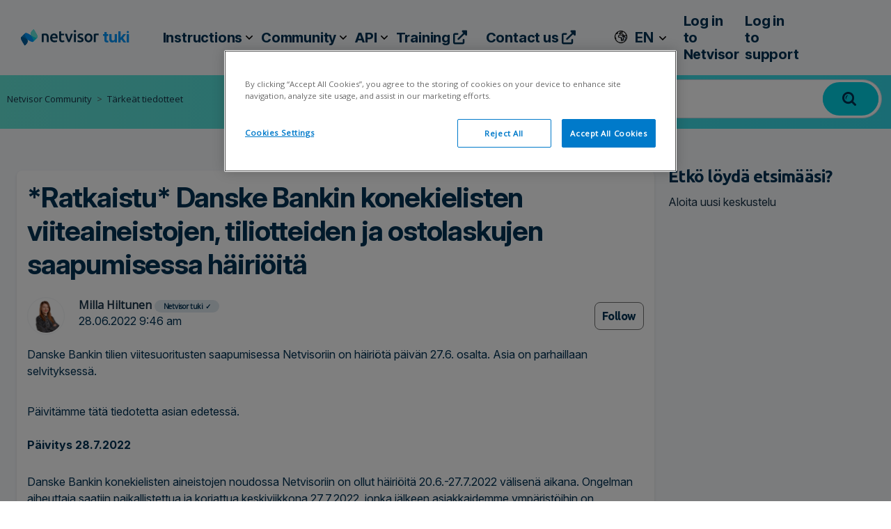

--- FILE ---
content_type: text/html; charset=utf-8
request_url: https://support.netvisor.fi/en/support/discussions/topics/77000284123?sort=recency
body_size: 22439
content:
<!DOCTYPE html>
       
        <!--[if lt IE 7]><html class="no-js ie6 dew-dsm-theme " lang="en" dir="ltr" data-date-format="non_us"><![endif]-->       
        <!--[if IE 7]><html class="no-js ie7 dew-dsm-theme " lang="en" dir="ltr" data-date-format="non_us"><![endif]-->       
        <!--[if IE 8]><html class="no-js ie8 dew-dsm-theme " lang="en" dir="ltr" data-date-format="non_us"><![endif]-->       
        <!--[if IE 9]><html class="no-js ie9 dew-dsm-theme " lang="en" dir="ltr" data-date-format="non_us"><![endif]-->       
        <!--[if IE 10]><html class="no-js ie10 dew-dsm-theme " lang="en" dir="ltr" data-date-format="non_us"><![endif]-->       
        <!--[if (gt IE 10)|!(IE)]><!--><html class="no-js  dew-dsm-theme " lang="en" dir="ltr" data-date-format="non_us"><!--<![endif]-->
	<head>
		
		<!-- Title for the page -->
<title> *Ratkaistu* Danske Bankin konekielisten viiteaineistojen, tiliotteiden ja ostolaskujen saapumisessa häiriöitä  : Netvisor </title>

<!-- Meta information -->

      <meta charset="utf-8" />
      <meta http-equiv="X-UA-Compatible" content="IE=edge,chrome=1" />
      <meta name="description" content= " Danske Bankin tilien viitesuoritusten saapumisessa Netvisoriin on häiriötä päivän 27.6. osalta. Asia on parhaillaan selvityksessä.      Päivitämme tätä tiedotetta asian edetessä.  Päivitys 28.7.2022   Danske Bankin konekielisten aineistojen noudossa Netvisoriin on ollut häiriöitä 20.6.-27.7.2022 välisenä aikana. Ongelman aiheuttaja saatiin paikallistettua ja korjattua keskiviikkona 27.7.2022, jonka jälkeen asiakkaidemme ympäristöihin on takautuvasti noudettu puuttuneita aineistoja. Ongelman aiheuttaja oli konfiguraatiovirhe aineistojen noudossa. Kaikki puuttuneet aineistot pitäisi olla nyt saapuneet asiakkaidemme ympäristöihin, mutta mikäli huomaatte vielä jotain puuttuvia aineistoja, olkaa yhteydessä asiakaspalveluumme.    ----------    Päivitys 27.7.2022    Dansken aineistojen noutoon liittyvien ongelmien aiheuttaja on löytynyt ja ongelmaa korjataan parhaillaan. Ongelman syynä oli konfiguraatiovirhe aineistojen noudossa.   ----------     Päivitys 22.7.2022     Tekninen selvitys edistyy Dansken kanssa, mutta valitettavasti ratkaisua ei vielä ole löytynyt. Pahoittelemme tilanteesta aiheutuvaa haittaa.     ----------     Päivitys 15.7.2022     Ongelmat Dansken viiteaineistojen, tiliotteiden ja ostolaskujen saapumiessa harmillisesti edelleen jatkuvat. Olemme selvittäneet asiaa yhdessä Danske Bankin kanssa ja selvitystyö jatkuu.   Pahoittelemme tilanteesta aiheutuvaa haittaa. Suosittelemme käyttämään Maventaa verkkolaskujen vastaanottoon.     ----------     Päivitys 11.7.2022     Ongelma valitettavasti jatkuu. Olemme noutaneet massana tiliotteita sekä viiteaineistoja. Valitettavasti ongelma koskee myös osittain ostolaskuja, jotka ovat saapuneet Danske Bankin verkkolaskuosoitteeseen ja on mahdollista, että joitakin ostolaskuja on jäänyt saapumatta Netvisoriin. Asia on edelleen selvityksessä. Yleisesti suosittelemme käyttämään Maventaa verkkolaskujen vastaanottoon.     ----------     Päivitys 5.7.2022     Osalla asiakkaista ilmenee edelleen ongelmaa viiteaineistojen sekä tiliotteiden noudossa. Tukemme toimesta on tehty viiteaineistojen nouto manuaalisesti ajalta 1.-4.7. sekä tiliotteiden osalta ajalta 30.6.-4.7. Ongelma on yhä selvityksessä ja teemme parhaamme asian ratkaisemiseksi.     ----------      Päivitys 4.7.2022     Osalla asiakkaista on ilmennyt edelleen ongelmaa viiteaineistojen noudossa. Ongelma on yhä selvityksessä ja teemme parhaamme asian ratkaisemiseksi.   Tukemme toimesta on tehty viiteaineistojen manuaalisia noutoja 29.-30.6.2022 päivien osalta.   Päivitämme tiedotetta asian edetessä.     ----------     Päivitys 29.6.2022     Ongelma viiteaineistojen noudossa on edelleen joidenkin asiakkaiden kohdalla ongelmaa ja ongelma on yhä selvityksessä. Päivitämme tiedotetta asian edetessä.       " />
      <meta name="author" content= "" />
       <meta property="og:title" content="*Ratkaistu* Danske Bankin konekielisten viiteaineistojen, tiliotteiden ja ostolaskujen saapumisessa häiriöitä " />  <meta property="og:url" content="https://support.netvisor.fi/en/support/discussions/topics/77000284123" />  <meta property="og:image" content="https://s3.eu-central-1.amazonaws.com/euc-cdn.freshdesk.com/data/helpdesk/attachments/production/77022632351/logo/XrBDpgKjrw2OSdXaSureGx8zMxfTucIt7w.png?X-Amz-Algorithm=AWS4-HMAC-SHA256&amp;amp;X-Amz-Credential=AKIAS6FNSMY2XLZULJPI%2F20260113%2Feu-central-1%2Fs3%2Faws4_request&amp;amp;X-Amz-Date=20260113T055230Z&amp;amp;X-Amz-Expires=604800&amp;amp;X-Amz-SignedHeaders=host&amp;amp;X-Amz-Signature=04aa72f6f8af6a809a4708d9646bc30e170b0cd5acd0f90360e7b636b9dff94a" />  <meta property="og:site_name" content="Netvisor" />  <meta property="og:type" content="article" />  <meta name="twitter:title" content="*Ratkaistu* Danske Bankin konekielisten viiteaineistojen, tiliotteiden ja ostolaskujen saapumisessa häiriöitä " />  <meta name="twitter:url" content="https://support.netvisor.fi/en/support/discussions/topics/77000284123" />  <meta name="twitter:image" content="https://s3.eu-central-1.amazonaws.com/euc-cdn.freshdesk.com/data/helpdesk/attachments/production/77022632351/logo/XrBDpgKjrw2OSdXaSureGx8zMxfTucIt7w.png?X-Amz-Algorithm=AWS4-HMAC-SHA256&amp;amp;X-Amz-Credential=AKIAS6FNSMY2XLZULJPI%2F20260113%2Feu-central-1%2Fs3%2Faws4_request&amp;amp;X-Amz-Date=20260113T055230Z&amp;amp;X-Amz-Expires=604800&amp;amp;X-Amz-SignedHeaders=host&amp;amp;X-Amz-Signature=04aa72f6f8af6a809a4708d9646bc30e170b0cd5acd0f90360e7b636b9dff94a" />  <meta name="twitter:card" content="summary" />  <link rel="canonical" href="https://support.netvisor.fi/en/support/discussions/topics/77000284123" /> 

<!-- Responsive setting -->
<link rel="apple-touch-icon" href="https://s3.eu-central-1.amazonaws.com/euc-cdn.freshdesk.com/data/helpdesk/attachments/production/77206551452/fav_icon/YwasPxOpNbVSLk7zeD183HP1tPfAJfpsXA.png" />
        <link rel="apple-touch-icon" sizes="72x72" href="https://s3.eu-central-1.amazonaws.com/euc-cdn.freshdesk.com/data/helpdesk/attachments/production/77206551452/fav_icon/YwasPxOpNbVSLk7zeD183HP1tPfAJfpsXA.png" />
        <link rel="apple-touch-icon" sizes="114x114" href="https://s3.eu-central-1.amazonaws.com/euc-cdn.freshdesk.com/data/helpdesk/attachments/production/77206551452/fav_icon/YwasPxOpNbVSLk7zeD183HP1tPfAJfpsXA.png" />
        <link rel="apple-touch-icon" sizes="144x144" href="https://s3.eu-central-1.amazonaws.com/euc-cdn.freshdesk.com/data/helpdesk/attachments/production/77206551452/fav_icon/YwasPxOpNbVSLk7zeD183HP1tPfAJfpsXA.png" />
        <meta name="viewport" content="width=device-width, initial-scale=1.0, maximum-scale=5.0, user-scalable=yes" /> 



<!-- Theme stylesheet -->
<link href="https://stackpath.bootstrapcdn.com/font-awesome/4.7.0/css/font-awesome.min.css" rel="stylesheet" crossorigin="anonymous">
<link rel="stylesheet" href="https://fonts.googleapis.com/css?family=Ubuntu:ital,wght@0,300;0,400;0,500;0,700;1,300;1,400;1,500;1,700&display=swap">


<link rel="stylesheet" href="https://stackpath.bootstrapcdn.com/bootstrap/4.4.1/css/bootstrap.min.css" crossorigin="anonymous">
<link rel="stylesheet" href="https://cdnjs.cloudflare.com/ajax/libs/font-awesome/6.0.0-beta3/css/all.min.css">
<link href="https://fonts.googleapis.com/css?family=Open+Sans&display=swap" rel="stylesheet">

<link rel="preconnect" href="https://fonts.googleapis.com">
<link rel="preconnect" href="https://fonts.gstatic.com" crossorigin>
<link href="https://fonts.googleapis.com/css2?family=Inter:ital,opsz,wght@0,14..32,100..900;1,14..32,100..900&display=swap" rel="stylesheet">

<link rel="preconnect" href="https://fonts.googleapis.com">
<link rel="preconnect" href="https://fonts.gstatic.com" crossorigin>
<link href="https://fonts.googleapis.com/css2?family=Inter+Tight:ital,wght@0,100..900;1,100..900&family=Inter:ital,opsz,wght@0,14..32,100..900;1,14..32,100..900&display=swap" rel="stylesheet">

<link rel="stylesheet" href="https://cdnjs.cloudflare.com/ajax/libs/font-awesome/4.7.0/css/font-awesome.min.css">
<!-- Google Tag Manager -->
<script>(function(w,d,s,l,i){w[l]=w[l]||[];w[l].push({'gtm.start':
new Date().getTime(),event:'gtm.js'});var f=d.getElementsByTagName(s)[0],
j=d.createElement(s),dl=l!='dataLayer'?'&l='+l:'';j.async=true;j.src=
'https://www.googletagmanager.com/gtm.js?id='+i+dl;f.parentNode.insertBefore(j,f);
})(window,document,'script','dataLayer','GTM-54SV4DM');</script>
<!-- End Google Tag Manager -->

		
		<!-- Adding meta tag for CSRF token -->
		<meta name="csrf-param" content="authenticity_token" />
<meta name="csrf-token" content="XSNwiOBgmk3D7rBRA29XPKeoZwHld9AZxD0boOis6VcrEnncNWA/IX/D7QI7pL2rWIPKuvd4FdtlrWDcgizx7g==" />
		<!-- End meta tag for CSRF token -->
		
		<!-- Fav icon for portal -->
		<link rel='shortcut icon' href='https://s3.eu-central-1.amazonaws.com/euc-cdn.freshdesk.com/data/helpdesk/attachments/production/77206551452/fav_icon/YwasPxOpNbVSLk7zeD183HP1tPfAJfpsXA.png' />

		<!-- Base stylesheet -->
 
		<link rel="stylesheet" media="print" href="https://euc-assets5.freshdesk.com/assets/cdn/portal_print-6e04b27f27ab27faab81f917d275d593fa892ce13150854024baaf983b3f4326.css" />
	  		<link rel="stylesheet" media="screen" href="https://euc-assets3.freshdesk.com/assets/cdn/falcon_portal_utils-a58414d6bc8bc6ca4d78f5b3f76522e4970de435e68a5a2fedcda0db58f21600.css" />	

		
		<!-- Theme stylesheet -->

		<link href="/support/theme.css?v=3&amp;d=1767094258" media="screen" rel="stylesheet" type="text/css">

		<!-- Google font url if present -->
		<link href='https://fonts.googleapis.com/css?family=Source+Sans+Pro:regular,italic,600,700,700italic|Poppins:regular,600,700' rel='stylesheet' type='text/css' nonce='oyU7/Jlq1T98FTD0s3sScA=='>

		<!-- Including default portal based script framework at the top -->
		<script src="https://euc-assets9.freshdesk.com/assets/cdn/portal_head_v2-d07ff5985065d4b2f2826fdbbaef7df41eb75e17b915635bf0413a6bc12fd7b7.js"></script>
		<!-- Including syntexhighlighter for portal -->
		<script src="https://euc-assets5.freshdesk.com/assets/cdn/prism-841b9ba9ca7f9e1bc3cdfdd4583524f65913717a3ab77714a45dd2921531a402.js"></script>

		

		<!-- Access portal settings information via javascript -->
		 <script type="text/javascript">     var portal = {"language":"fi","name":"Netvisor","contact_info":"","current_page_name":"topic_view","current_tab":"forums","vault_service":{"url":"https://vault-service-eu.freshworks.com/data","max_try":2,"product_name":"fd"},"current_account_id":1391537,"preferences":{"bg_color":"#f3f5f7","header_color":"#ffffff","help_center_color":"#f3f5f7","footer_color":"#183247","tab_color":"#ffffff","tab_hover_color":"#02b875","btn_background":"#f3f5f7","btn_primary_background":"#02b875","base_font":"Source Sans Pro","text_color":"#183247","headings_font":"Poppins","headings_color":"#183247","link_color":"#183247","link_color_hover":"#2753d7","input_focus_ring_color":"#02b875","non_responsive":"false"},"image_placeholders":{"spacer":"https://euc-assets8.freshdesk.com/assets/misc/spacer.gif","profile_thumb":"https://euc-assets3.freshdesk.com/assets/misc/profile_blank_thumb-4a7b26415585aebbd79863bd5497100b1ea52bab8df8db7a1aecae4da879fd96.jpg","profile_medium":"https://euc-assets6.freshdesk.com/assets/misc/profile_blank_medium-1dfbfbae68bb67de0258044a99f62e94144f1cc34efeea73e3fb85fe51bc1a2c.jpg"},"falcon_portal_theme":true};     var attachment_size = 20;     var blocked_extensions = "";     var allowed_extensions = "";     var store = { 
        ticket: {},
        portalLaunchParty: {} };    store.portalLaunchParty.ticketFragmentsEnabled = false;    store.pod = "eu-central-1";    store.region = "EU"; </script> 


			
	</head>
	<body>
            	
		
		
		<script>
  //hide a drop down value from customer portal language - Netvisor portal hides Dutch, Norwegian, Swedish
  jQuery(document).ready(function(){
  	jQuery('.language-options a[href*="/nl/support/"], .language-options a[href*="/nb-NO/support/"]').hide();
  });  
</script>


    <link rel="stylesheet" href="https://cdnjs.cloudflare.com/ajax/libs/font-awesome/5.15.1/css/all.min.css"
        integrity="sha512-0L0YCcnJe4kP3p5C+u+Fd+zW9X3uKrsT/9y9vlPphX5J+MZRY3jH8ypZFOlbRU3pVcF1Kt25KxBe5Oza1NddZw=="
        crossorigin="anonymous">
    <link href="https://fonts.googleapis.com/css?family=Ubuntu" rel="stylesheet">

 <style>
  img.thumb {
            width: 25px;
            height: 25px;
        }
   

#profileLetter {
    display: inline-flex; 
    justify-content: center; 
    align-items: center;
    margin-right: 10px;
    background-color: #0095f8; 
    color: #FFFFFF;
    font: normal normal bold 20px/24px Inter Tight; 
    letter-spacing: -0.3px; 
    border-radius: 50%; 
    width: 40px;
    height: 40px; 
    opacity: 1; 
    margin-left: 10px;
}
   
.ml-3, .mx-3 {
    margin-left: 24px !important;
}   
   
.navbar-text {
    display: inline-block;
    padding-top: .5rem;
    padding-bottom: .5rem;
    margin-left: 20px;
}
   
nav .navbar-nav .nav-item {
    padding: 0 5.5px;
}

@media (max-width: 991.98px) {
    .custom-hide-mobile {
        display: none !important;
    }
}

@media (min-width: 992px) {
    .custom-hide-mobile {
        display: flex !important;
    }
}
   
.navbar {
    position: relative;
    display: -ms-flexbox;
    display: flex;
    -ms-flex-wrap: wrap;
    flex-wrap: wrap;
    -ms-flex-align: center;
    align-items: center;
    -ms-flex-pack: justify;
    justify-content: space-between;
    padding: 0px !important;
}
   
nav .navbar-text p {
    text-align: left;
    font: normal normal bold 20px/24px Inter Tight;
    letter-spacing: -0.2px;
    color: #003254;
    opacity: 1;
} 
   
p {
    margin: 0 0 0px;
}

   
/*.dropdown-toggle-profiili:after {
    content: "";
    background-image: url(https://cdn.jsdelivr.net/gh/Integrations-vsol/supportportal_icons/visma/images/down-arrows.svg);
    width: 15px;
    height: 15px;
    background-repeat: no-repeat;
    background-position: center;
    background-size: 10px;
    position: absolute;
    right: -19px;
    top: px;
    border: none;
}    */
   
   .tiedote{
  display: inline-block;
  height: 100%;
  text-align: center;
  width: 100%;
  background: #0095F8;
  color: #ffffff;
  margin: 0;
  padding: 0;
  vertical-align: middle;
  font-size: 0.8em;
  padding: 20px;
  text-align: center;
}

.tiedote a { 
  color: yellow; 
}

.tiedote a:hover {
  color: #222222;
}  
   
</style>

<!-- Ilmoituslaatikko -->
 

 <div class="container">
        <nav class="navbar navbar-expand-lg navbar-white bg-white">
            <a class="navbar-brand col-md-2 col-sm-12 m-0 d-sm-block" href="/en/support/home">
                <div class="d-flex flex-row align-items-center">
                    <img class="h-50"
                        src="https://cdn.jsdelivr.net/gh/Integrations-vsol/supportportal_icons/netvisor/netvisor_primary-logo.svg"
                        width="112" height="24" class="blue-text">
                    <span class="tukisivu-text"> tuki</span>
                </div>
            </a>
        
   
          <!-- MOBIILIVALIKKO ALKAA -->
              <div class="col-lg-10">
                 <button class="navbar-toggler" type="button" data-toggle="collapse" data-target="#navbarText" aria-controls="navbarText" aria-expanded="false" aria-label="Toggle navigation">
                    <span class="sr-only">Toggle navigation</span>
                    <span class="icon-bar"></span>
                    <span class="icon-bar"></span>
                    <span class="icon-bar"></span>
                </button>  
                
                

                 <div class="row mobilenav-row d-lg-none d-xl-none">
                  <div class="navbar-collapse col-sm-12" id="mobile-navbar-collapse"  style="display: none;">
                    <ul class="top-menu">
                      <li  class="menu-item"></li>
                       
                        <li class="menu-item">
                          <a class="community" rel="nofollow" href="https://support.netvisor.fi/en/support/home">
                           
                            Homepage
                          
                            </a>
                        </li>
                        <li class="menu-item">
                          <a class="community" rel="nofollow" href="https://support.netvisor.fi/en/support/discussions/">Community</a>
                        </li>
                        <li class="menu-item">
                          <a class="community" rel="nofollow" href="https://support.netvisor.fi/en/support/solutions/articles/77000466611">
                          
                            Instructions
                          
                           </a>
                        </li>
                      
                      <li class="menu-item">
                        <a class="community" rel="nofollow" href="https://netvisor.fi/yhteystiedot/" target="_blank">
                          
                            Contact us
                          
                        </a>
                      </li>
                    </ul>
                  </div>
                </div> 
                
                    <span class="navbar-text d-lg-none d-block navbar-text-sm">
                      <div class="dropdown language-selector translate-language" aria-haspopup="true">
                         <div class="banner-language-selector pull-right" data-tabs="tabs"
                data-toggle='tooltip' data-placement="bottom" title=""><ul class="language-options" role="tablist"><li class="dropdown"><h5 class="dropdown-toggle" data-toggle="dropdown"><span>EN</span><span class="caret"></span></h5><ul class="dropdown-menu " role="menu" aria-labelledby="dropdownMenu"><li><a class="" tabindex="-1" href="/fi/support/discussions/topics/77000284123?sort=recency">FI</a></li><li><a class="active" tabindex="-1" href="/en/support/discussions/topics/77000284123?sort=recency"><span class='icon-dd-tick-dark'></span>EN </a></li><li><a class="" tabindex="-1" href="/sv-SE/support/discussions/topics/77000284123?sort=recency">SE</a></li></ul></li></ul></div>
                     </div>
                <!--    <span class="separator"></span> -->
                      
                      
                      
                    
                    <a href="/en/support/login" class="d-flex">
                     <!--   <img src="https://cdn.jsdelivr.net/gh/Integrations-vsol/supportportal_icons/netvisor/sign-in-cloud.svg" /> -->
                        <p class="ml-2">Sign in</p>
                    </a>
                    
                </span> 
                
                
                 <!-- MOBIILIVALIKKO PÄÄTTYY -->
              
             
                <!-- PÄÄVALIKKO --> 
                <div class="collapse navbar-collapse " id="navbarText">
                    <ul class="navbar-nav mr-auto ml-0">
                         <li class="nav-item">
                            <div class="dropdown-container translate-language" aria-haspopup="true">
                                <button class="nav-link dropdown-button" id="community-dropdown-toggle">
                                  Instructions
                                       <span
                                        class="alasveto-valikko"></span></button>
                                <ul class="dropdown-list" id="community-dropdown-list">
                                    <li><a href="https://support.netvisor.fi/en/support/solutions/folders/77000310001">
                                      Instructions
                                      
                                      </a>
                                  </li>
                                  
                                    
                                    <li><a href="https://support.netvisor.fi/en/support/solutions/77000205335">
                                      Frequently asked
                                      
                                     </a>
                                    </li>
                                    
                                </ul>
                            </div>
                        </li>

                      
                        <li class="nav-item">
                            <div class="dropdown-container translate-language" aria-haspopup="true">
                                <button class="nav-link dropdown-button" id="community-dropdown-toggle">Community <span
                                        class="alasveto-valikko"></span></button>
                                <ul class="dropdown-list" id="community-dropdown-list">
                                  <li><a href="https://support.netvisor.fi/en/support/discussions/">
                                       Community
                                      
                                      </a>
                                    </li>
                                    <li><a href="https://support.netvisor.fi/en/support/discussions/forums/77000164745">
                                       Important announcements
                                      
                                      </a>
                                    </li>
                                    <li><a href="https://support.netvisor.fi/en/support/discussions/forums/77000039016">
                                      Product news
                                      
                                      </a>
                                    </li>
                                    <li><a href="https://support.netvisor.fi/en/support/discussions/forums/77000039018">
                                      Usage tips
                                      
                                      </a></li>
                                    <li><a href="https://support.netvisor.fi/en/support/discussions/forums/77000164743">
                                       Discussions
                                      
                                      </a></li>
                                   <!-- <li><a href="https://support.netvisor.fi/en/support/discussions/forums/77000164743">
                                       Changes in subcontractors
                                      
                                      </a></li>-->
                                </ul>
                            </div>
                        </li>
                      

                       <li class="nav-item">
                            <div class="dropdown-container translate-language" aria-haspopup="true">
                                <button class="nav-link dropdown-button" id="community-dropdown-toggle">API <span
                                        class="alasveto-valikko"></span></button>
                                <ul class="dropdown-list" id="community-dropdown-list">
                                    <li><a href="https://support.netvisor.fi/en/support/solutions/77000207141">
                                       Data import
                                      
                                      </a>
                                    </li>
                                    <li><a href="https://support.netvisor.fi/en/support/solutions/77000205228">
                                      Integrations
                                      </a>
                                    </li>
                                </ul>
                            </div>
                        </li>
                      
                        

                       <li class="nav-item">
                            <a class="nav-link"
                                href="https://netvisor.fi/koulutukset/?utm_source=support&utm_medium=click&utm_campaign=NV-koulutukset-support" target="_blank">
                                Training
                                <i class="fas fa-external-link-alt"></i></a>
                        </li>
                      
                      <li class="nav-item">
                            <a class="nav-link" href="https://netvisor.fi/yhteystiedot/" target="_blank">
                                Contact
                                us <i class="fas fa-external-link-alt"></i></a>
                        </li>
                       
                    </ul>
                  
                    <!-- Kielivalinta ja käyttäjän osio -->
                   <span class="navbar-text custom-hide-mobile login-text align-items-center">
                     <div class="dropdown language-selector translate-language" aria-haspopup="true">
                         <div class="banner-language-selector pull-right" data-tabs="tabs"
                data-toggle='tooltip' data-placement="bottom" title=""><ul class="language-options" role="tablist"><li class="dropdown"><h5 class="dropdown-toggle" data-toggle="dropdown"><span>EN</span><span class="caret"></span></h5><ul class="dropdown-menu " role="menu" aria-labelledby="dropdownMenu"><li><a class="" tabindex="-1" href="/fi/support/discussions/topics/77000284123?sort=recency">FI</a></li><li><a class="active" tabindex="-1" href="/en/support/discussions/topics/77000284123?sort=recency"><span class='icon-dd-tick-dark'></span>EN </a></li><li><a class="" tabindex="-1" href="/sv-SE/support/discussions/topics/77000284123?sort=recency">SE</a></li></ul></li></ul></div>
                     </div>
                     
                      <a href="https://login.netvisor.fi/fi" class="d-flex" target="_blank">
                    
                       <p class="ml-2">
                         Log in to Netvisor
                         
                       </p>
                     </a>  
                     
                     <a href="/en/support/login" class="d-flex">
                     <!--  <img src="https://cdn.jsdelivr.net/gh/Integrations-vsol/supportportal_icons/netvisor/sign-in-cloud.svg" /> -->
                       <p class="ml-2">
                         Log in to support
                         
                       </p>
                     </a>
                     
                    
                  </span>
                </div>
              </div>
          </nav>       
         </div>    

  
  <script>
    jQuery(document).ready(function ($) {
      $('.navbar-toggle').on('click', function () {
        $('.navbar-collapse').slideToggle();
      });
    });
  </script>
  
<script>
document.addEventListener("DOMContentLoaded", function() {
  var dropdownToggle = document.getElementById("community-dropdown-toggle");
  var dropdownList = document.getElementById("community-dropdown-list");

  /* dropdownToggle.addEventListener("click", function() {
    if (dropdownList.style.display === "none" || dropdownList.style.display === "") {
      dropdownList.style.display = "block";
    } else {
      dropdownList.style.display = "none";
    } */
  });
});
</script>
  
<script>
jQuery(document).ready(function($) {
  function toggleMenu() {
    $('.navbar-collapse').slideToggle();
  }

  // Mobiilivalikon painikkeen käsittely
  $('.navbar-toggler').on('click', function() {
    toggleMenu();
  });

  // Päänavigointipalkin tilan päivitys, kun näyttö muuttuu
  $(window).on('resize', function() {
    if ($(window).width() > 992) {
      $('.navbar-collapse').show();
    } else {
      $('.navbar-collapse').hide();
    }
  });
});
</script>
<script>
document.addEventListener('DOMContentLoaded', function() {

    var profileLetters = document.querySelectorAll('[id^="profileLetter"]');

    profileLetters.forEach(function(profileLetter) {
        var firstName = profileLetter.getAttribute('data-firstname');
        if (firstName && firstName.length > 0) {
            // Aseta ensimmäinen kirjain elementin sisällöksi
            profileLetter.textContent = firstName.charAt(0);
        }
    });
});
</script>



	<!-- Notification Messages -->
	 <div class="alert alert-with-close notice hide" id="noticeajax"></div> 
	<!-- Search and page links for the page -->


	 


  <style>
  
  .topic-view-area #topic-toolbar {
    margin-bottom: 0;
    margin-top: 0;
    width: max-content;
    padding: 10px;
}

/* Piilottaa katselukertojen osion, seuraa postauksien katselijamääriä*/
img[alt="Aiheen katselukerrat"] {
    width: 1px;  
    height: 1px; 
    opacity: 0.0; 
}

.p-content a {  
    font: normal normal normal 16px / 24px Open Sans !important;
    font-size: 16px !important;
    text-align: initial;
    color: blue;
}  
  
.content .lead {
    font-weight: text-align: left;
    font: normal normal bold 16px / 24px Open Sans;
    letter-spacing: -0.48px;
    opacity: 1;
    margin-bottom: 64px;
    margin-top: 32px;
}
  
  img.thumb {
    width: 48px;
    height: 48px;
}
  ul {
    margin: 0px 0px 0px 45px;
    list-style: circle !important;
}  
  
  ol {
    margin: 0px 0px 0px 24px;
}
  
.dropdown-list {
    list-style: none !important;
  }
  
.visma-logo-background {
    top: 967px;
    left: 581px;
    width: 93px;
    height: 18px;
    background: #E0E9F0 0% 0% no-repeat padding-box; 
    border-radius: 16px; 
    opacity: 1;
    display: inline-flex; 
    align-items: center; 
    justify-content: center; 
    padding: 2px 8px; 
}

.visma-text {
    color: #003254; 
    font: normal normal 600 10px/48px 'Open Sans', sans-serif;
    letter-spacing: -0.3px;
}

/* Tyylit Visma-logo-oikeutta osoittavan ikonin osalta */
.verified-icon {
    /* Lisätyylit oikeuden ikonille oletettavasti */
}
  
  
/* Tyylit "Seuraa"-painikkeelle */
#topic-toolbar {
    width: 98px;
    height: 40px;
    border: 1px solid #707070;
    border-radius: 8px;
    opacity: 1;
    display: flex;
    justify-content: center;
    align-items: center;
    cursor: pointer; /* Lisätään kursorin muutos osoittamaan klikkauksen mahdollisuutta */
}


#topic-toolbar > button, #topic-toolbar > a {
    all: unset;
    font: normal normal bold 16px/48px Ubuntu;
    letter-spacing: -0.48px;
    color: #003254;
    opacity: 1;
}
  
.sub-nav {
  display: -webkit-box;
  display: -ms-flexbox;
  display: -webkit-flex;
  display: flex;
  /*flex-direction: column; */
  justify-content: space-between;
  margin-bottom: 45px;
  min-height: 50px;
  padding-bottom: 15px;
  background: transparent linear-gradient(272deg, #34DAE9 0%, #64E5D8 100%) 0% 0% no-repeat padding-box;
}
  
body {
    background-color: #F7F9FC !important;
    width: auto !important;
    height: auto;
    font-family: "Open Sans", sans-serif !important;
    font-size: 18px !important;
    font-weight: 400;
    line-height: 1.42857143;
}
  
.topic-view-area {
  background-color: #F7F9FC !important;
  }
  
.topic-view-container {
    max-width: 1640px;
}
  
  
.topic-view-area-right {
  background-color: #F7F9FC !important;
  }
  
.topic-view-area {
    flex: 3;
    min-width: 0;
    padding-right: 20px;
    margin-left: 24px;
}
  
  
.tva-content {
    background-color: white; /* Asettaa taustan valkoiseksi */
    padding: 15px; /* Lisää hieman sisäistä tilaa ympärille */
    margin-bottom: 15px; /* Lisää tilaa alapuolelle erottaakseen postaukset toisistaan */
    box-shadow: 0 2px 4px rgba(0,0,0,0.1); /* Lisää kevyen varjon erottuvuuden lisäämiseksi */
    border-radius: 8px; /* Pyöristää kulmat */
    margin-top: 15px;
    
}
  
/* Tyyli seuraaville postauksille*/
.user-comment {
    background-color: white; /* Asettaa taustan valkoiseksi */
    padding: 25px; /* Lisää hieman sisäistä tilaa ympärille */
    margin-bottom: 15px; /* Lisää tilaa alapuolelle erottaakseen postaukset toisistaan */
    box-shadow: 0 2px 4px rgba(0,0,0,0.1); /* Lisää kevyen varjon erottuvuuden lisäämiseksi */
    border-radius: 8px; /* Pyöristää kulmat */
    width: 100%;
}
  
.tva-container {
    display: flex;
    justify-content: left;
    align-items: flex-start;
}
  
 .forum-layout-container {
    display: flex;
}

.topic-view-area {
    flex: 3;
    min-width: 0; 
    padding-right: 20px; 
}

.topic-view-area-right {
    flex: 1;
    min-width: 0; 
    padding-left: 20px; 
} 
  
.posts-container {
            flex: 3; 
            min-width: 0;
        }
  
.mt-4, .my-4 {
    margin-top: 1.5rem !important;
    width: 100%;
}
  
h2.uusi-aihe {
  text-align: left;
  font: normal normal bold 24px/48px Ubuntu;
  letter-spacing: -0.72px;
  color: #003254;
  opacity: 1;
        }
  
.tva-content {
    flex: 0 0 100%;
    max-width: 100%;
}
  
.align-items-center {
    -ms-flex-align: center !important;
    align-items: center !important;
    justify-content: space-between;
}
  
 @media screen and (min-width: 768px) and (max-width: 1024px) {
  .topic-view-area {
    margin-left: 16px;
}
  }
  
/*@media screen and (max-width: 767px) {
  .cat-list,
  .custom-box {
    width: 100%;
    margin-bottom: 0px;
    box-sizing: border-box;
  } */
  
.search-here {  
    margin-right: 1%;
    display: flex;
    align-content: center;
}
  
  
@media screen and (max-width: 767px) {
  .forum-layout-container {
     display: flex;
    flex-direction: column;
}
.additional-info-area {
flex: 1;
    margin-left: 24px;
    margin-bottom: 24px;
}  
  
  .search-here {
    display: flex;
    align-content: center;
    width: 80%;
}
}  
</style>


<div class="banner-overlay-sec">
    <div class="container h-100">
       <!-- <div class="d-flex justify-content-end create-request mt-0 pt-3">
            
                <a href="/en/support/discussions/topics/new?forum_id=77000164745" class="button green">
                    New topic
                </a>
            
        </div> -->
    </div>
</div>



<div class="container-fluid content content-area-parent topic-view-container">
    <div class="hide">
        
        <b class="pull-right"><a href="/en/support/discussions/topics/new?forum_id=77000164745" title="Start a new topic">Start a new topic</a></b>
        
        <div class="breadcrumb">
  
            <a href="/en/support/discussions/77000007825">Netvisor Community</a>
            <a href="/en/support/discussions/forums/77000164745">Tärkeät tiedotteet</a>
        </div>            
    </div>
    <div class="content-area forum" style="background-color: #F7F9FC;">
      
         <!-- BREADCRUMBS --> 
      <nav class="sub-nav">
                <ol class="breadcrumbs">
                    <li title="Netvisor support portal">
                        <a href="/en/support/discussions/77000007825"> Netvisor Community </a>
                    </li>
                    <li title="Netvisor support portal">
                        <a href="/en/support/discussions/forums/77000164745"> Tärkeät tiedotteet </a>
                    </li>
                 <!--   <li title="/en/support/discussions/forums/77000164745"></li> -->
                </ol>
               <div class="search-here">
            <form class="hc-search-form print--remove" autocomplete="off" action="/en/support/search"
                id="hc-search-form" data-csrf-ignore="true">
                <div class="hc-search-input">
                    <label for="support-search-input" class="hide">Enter your search term
                        here...</label>
                    <input placeholder="Enter your search term here..." type="text" name="term" class="special" value=""
                        rel="page-search" data-max-matches="10" id="support-search-input">
                </div>
                <div class="hc-search-button">
                    <button class="btn btn-primary" type="submit" autocomplete="off">
                        <i class="mobile-icon-search hide-tablet"></i>
                        <span class="hide-in-mobile">
                            Search
                        </span>
                    </button>
                </div>
            </form>
        </div>
            </nav>

      
      <div class="forum-layout-container" style="display: flex;">
      <div class="posts-container">
        <div class="topic-view-area" style="flex: 3; min-width: 0; padding-right: 20px;">
            <div class="tva-container">
                <div class="tva-content">
                    <div class="d-flex align-items-start">
                        <div class="flex">
                            <div class="h2-tag">*Ratkaistu* Danske Bankin konekielisten viiteaineistojen, tiliotteiden ja ostolaskujen saapumisessa häiriöitä </div>
                            <p class="sm-light-txt mb-3">
                              
                       <!-- EKA POSTAUS -->
                           <div class="user-content" style="display: flex; align-items: center; justify-content: space-between;">
                              <div style="display: flex; align-items: center;">
                                  <div class="user-image">
                                        <div class="user-pic-thumb image-lazy-load 64px">  <img src="/images/misc/profile_blank_thumb.jpg" onerror="imgerror(this)" class="thumb" rel="lazyloadimage"  data-src="/users/77037915924/profile_image" />  </div> 
                                  </div>
                                  <div class="user-info" style="margin-left: 20px;">
                                      <h4 class="user-name">
                                          Milla Hiltunen
                                           
                                          <div class="visma-logo-background">
                                              <span class="visma-text">Netvisor tuki <span class="verified-icon">✓</span></span>
                                          </div>
                                          
                                      </h4>
                                      <p>28.06.2022  9:46 am</p>
                                  </div>
                              </div>
                             
                     
                           
                           <!--  <div class="toolbar-actions btn-group" id="topic-toolbar">
                                  
                              </div>  -->
                             
                             
                              <div class="toolbar-actions btn-group" id="topic-toolbar">
                                 
                                       <a href="#" class="btn" id="follow-btn">
                                      
                                      Follow
                                        
                                </a>
                                
                            </div>
                             
                          </div>
                        </div>
                      
                    </div>
                    <div class="p-content" rel="image-enlarge" id="post-77000619998-description">
                        <div class="p-desc">
                            <p>Danske Bankin tilien viitesuoritusten saapumisessa Netvisoriin on häiriötä päivän 27.6. osalta. Asia on parhaillaan selvityksessä.&nbsp;</p><p><br></p><p>Päivitämme tätä tiedotetta asian edetessä.<br><br><strong>Päivitys 28.7.2022</strong></p><p><br>Danske Bankin konekielisten aineistojen noudossa Netvisoriin on ollut häiriöitä 20.6.-27.7.2022 välisenä aikana. Ongelman aiheuttaja saatiin paikallistettua ja korjattua keskiviikkona 27.7.2022, jonka jälkeen asiakkaidemme ympäristöihin on takautuvasti noudettu puuttuneita aineistoja. Ongelman aiheuttaja oli konfiguraatiovirhe aineistojen noudossa. Kaikki puuttuneet aineistot pitäisi olla nyt saapuneet asiakkaidemme ympäristöihin, mutta mikäli huomaatte vielä jotain puuttuvia aineistoja, olkaa yhteydessä asiakaspalveluumme.&nbsp;</p><p><br>----------&nbsp;</p><p><br><strong>Päivitys 27.7.2022</strong><br><strong><br></strong></p><p>Dansken aineistojen noutoon liittyvien ongelmien aiheuttaja on löytynyt ja ongelmaa korjataan parhaillaan. Ongelman syynä oli konfiguraatiovirhe aineistojen noudossa.</p><p><br>----------</p><p><br></p><p><strong>Päivitys 22.7.2022</strong></p><p><br></p><p>Tekninen selvitys edistyy Dansken kanssa, mutta valitettavasti ratkaisua ei vielä ole löytynyt. Pahoittelemme tilanteesta aiheutuvaa haittaa.</p><p><br></p><p>----------</p><p><br></p><p><strong>Päivitys 15.7.2022</strong></p><p><br></p><p>Ongelmat Dansken viiteaineistojen, tiliotteiden ja ostolaskujen saapumiessa harmillisesti edelleen jatkuvat. Olemme selvittäneet asiaa yhdessä Danske Bankin kanssa ja selvitystyö jatkuu.&nbsp;</p><p>Pahoittelemme tilanteesta aiheutuvaa haittaa. Suosittelemme käyttämään Maventaa verkkolaskujen vastaanottoon.</p><p><br></p><p>----------</p><p><br></p><p><strong>Päivitys 11.7.2022</strong></p><p><br></p><p>Ongelma valitettavasti jatkuu. Olemme noutaneet massana tiliotteita sekä viiteaineistoja. Valitettavasti ongelma koskee myös osittain ostolaskuja, jotka ovat saapuneet Danske Bankin verkkolaskuosoitteeseen ja on mahdollista, että joitakin ostolaskuja on jäänyt saapumatta Netvisoriin. Asia on edelleen selvityksessä. Yleisesti suosittelemme käyttämään Maventaa verkkolaskujen vastaanottoon.</p><p><br></p><p>----------</p><p><br></p><p><strong>Päivitys 5.7.2022</strong></p><p><br></p><p>Osalla asiakkaista ilmenee edelleen ongelmaa viiteaineistojen sekä tiliotteiden noudossa. Tukemme toimesta on tehty viiteaineistojen nouto manuaalisesti ajalta 1.-4.7. sekä tiliotteiden osalta ajalta 30.6.-4.7. Ongelma on yhä selvityksessä ja teemme parhaamme asian ratkaisemiseksi.</p><p><br></p><p>----------&nbsp;</p><p><br></p><p><strong>Päivitys 4.7.2022</strong></p><p><br></p><p>Osalla asiakkaista on ilmennyt edelleen ongelmaa viiteaineistojen noudossa. Ongelma on yhä selvityksessä ja teemme parhaamme asian ratkaisemiseksi.&nbsp;</p><p>Tukemme toimesta on tehty viiteaineistojen manuaalisia noutoja 29.-30.6.2022 päivien osalta.&nbsp;</p><p>Päivitämme tiedotetta asian edetessä.</p><p><br></p><p>----------</p><p><br></p><p><strong>Päivitys 29.6.2022</strong></p><p><br></p><p>Ongelma viiteaineistojen noudossa on edelleen joidenkin asiakkaiden kohdalla ongelmaa ja ongelma on yhä selvityksessä. Päivitämme tiedotetta asian edetessä.</p><p><br></p><p><br></p>
                        </div>

                        

                        
                        
                    </div>
                    <div class="p-content hide" id="post-77000619998-edit">
                        <div class="sloading loading-small loading-block"></div>
                    </div>
                  
                </div>                    
            </div> 
          

          <!-- MUUT POSTAUKSET -->
            <div class="d-flex align-items-center mt-3 space-between">
                <div class="d-flex">
                    
                        
                        <button class="btn btn-clear like-icon-btn"><i class="fa fa-thumbs-up"></i> 
                            <!-- 0 Likes -->
                        </button>
                                            
                    
                      <div id="vote-toolbar">
    
  </div>

                </div>
                
                   <a href="#reply-to-post" class="btn btn-small" data-proxy-for="#new-post-form">Reply</a>
                
            </div>
            <div class="post-sort-options mt-4">
                <div class="sort-posts clearfix"><strong class='pull-left'>13 Comments</strong><span class="post-sort dropdown pull-right align-left"><ul class="dropdown-menu pull-left" role="menu" aria-labelledby="dropdownMenu"><li class=''><a href='/support/discussions/topics/77000284123?sort=date'>Oldest First</a></li><li class=''><a href='/support/discussions/topics/77000284123?sort=popularity'>Popular</a></li><li class='active'><a href='/support/discussions/topics/77000284123?sort=recency'>Newest First</a></li></ul><span class="dropdown-toggle" data-toggle="dropdown">Sorted by <a href='#'><b> Newest First </b><i class="caret"></i></a></span></span></div><hr>
            </div>
          
    
        
           <section class="user-comment " id="post-77000620157"> 
              
               <div class="user-content" style="display: flex; align-items: flex-start;">
                  <div class="user-image">
                        <div class="user-pic-thumb image-lazy-load 64px"> <div class="thumb avatar-text circle text-center bg-0"> M  </div> </div>  <!-- Käyttäjän kuva -->
                  </div>
                  <div class="user-info" style="margin-left: 20px;">
                      <h4 class="user-name">
                          Merja Lehtinen <!-- Käyttäjän nimi -->
                          
                          
                      </h4>
                       <p>27.07.2022  1:08 pm</p>
                  </div>
               </div>

               <div class="post-body">
                   <div class="p-content" rel="image-enlarge" id="post-77000620157-description">
                       <div class="p-desc">
                           
                           <div dir="ltr"><p>Onko mitään päivitystä asiaan?&nbsp; Dansken viitesiirrot päivältä 25.7. puuttuvat välistä, 26.7. tulivat normaalisti</p>
</div> <!-- Postauksen sisältö -->
                       </div>
                      <div class="attachments_vote_wrapper post-vote-container">
                                                    
                                                    <div class='btn-group' id='post-77000620157-vote-toolbar'></div>
                                                </div>
                                            </div>
                                            <div class="p-content hide" id="post-77000620157-edit">
                                                <div class="sloading loading-small loading-block"></div>
                                            </div>
             </div>
           </section>
        
    
        
           <section class="user-comment " id="post-77000620121"> 
              
               <div class="user-content" style="display: flex; align-items: flex-start;">
                  <div class="user-image">
                        <div class="user-pic-thumb image-lazy-load 64px"> <div class="thumb avatar-text circle text-center bg-1"> M  </div> </div>  <!-- Käyttäjän kuva -->
                  </div>
                  <div class="user-info" style="margin-left: 20px;">
                      <h4 class="user-name">
                          Milja Hirsmäki <!-- Käyttäjän nimi -->
                          
                          
                      </h4>
                       <p>21.07.2022  9:43 am</p>
                  </div>
               </div>

               <div class="post-body">
                   <div class="p-content" rel="image-enlarge" id="post-77000620121-description">
                       <div class="p-desc">
                           
                           <div dir="ltr"><p>Onkohan tähän mitään päivitystä? Mulla on yhdellä asiakkaalla vieläkin 14.7. viitesuoritukset saapumatta. <br></p>
</div> <!-- Postauksen sisältö -->
                       </div>
                      <div class="attachments_vote_wrapper post-vote-container">
                                                    
                                                    <div class='btn-group' id='post-77000620121-vote-toolbar'></div>
                                                </div>
                                            </div>
                                            <div class="p-content hide" id="post-77000620121-edit">
                                                <div class="sloading loading-small loading-block"></div>
                                            </div>
             </div>
           </section>
        
    
        
           <section class="user-comment " id="post-77000620102"> 
              
               <div class="user-content" style="display: flex; align-items: flex-start;">
                  <div class="user-image">
                        <div class="user-pic-thumb image-lazy-load 64px"> <div class="thumb avatar-text circle text-center bg-2"> H  </div> </div>  <!-- Käyttäjän kuva -->
                  </div>
                  <div class="user-info" style="margin-left: 20px;">
                      <h4 class="user-name">
                          Hely Korpela <!-- Käyttäjän nimi -->
                          
                          
                      </h4>
                       <p>19.07.2022  8:59 am</p>
                  </div>
               </div>

               <div class="post-body">
                   <div class="p-content" rel="image-enlarge" id="post-77000620102-description">
                       <div class="p-desc">
                           
                           <div dir="ltr"><p>Dansken viitteet päivältä 18.7.2022 on saapumatta. <br></p>
</div> <!-- Postauksen sisältö -->
                       </div>
                      <div class="attachments_vote_wrapper post-vote-container">
                                                    
                                                    <div class='btn-group' id='post-77000620102-vote-toolbar'></div>
                                                </div>
                                            </div>
                                            <div class="p-content hide" id="post-77000620102-edit">
                                                <div class="sloading loading-small loading-block"></div>
                                            </div>
             </div>
           </section>
        
    
        
           <section class="user-comment " id="post-77000620050"> 
              
               <div class="user-content" style="display: flex; align-items: flex-start;">
                  <div class="user-image">
                        <div class="user-pic-thumb image-lazy-load 64px"> <div class="thumb avatar-text circle text-center bg-0"> O  </div> </div>  <!-- Käyttäjän kuva -->
                  </div>
                  <div class="user-info" style="margin-left: 20px;">
                      <h4 class="user-name">
                          Olga Berngardt <!-- Käyttäjän nimi -->
                          
                          
                      </h4>
                       <p>07.07.2022 10:59 am</p>
                  </div>
               </div>

               <div class="post-body">
                   <div class="p-content" rel="image-enlarge" id="post-77000620050-description">
                       <div class="p-desc">
                           
                           <div dir="ltr"><p>Meidän asiakkaalla on verkko-ostolaskuja hukassa ajalta 30.6.-4.7.2022. Danske käytössä. Liittyykö samaan ongelmaan!? Ainakin tästä on lähetetty tukipyyntö Netvisorille.&nbsp; <br></p>
</div> <!-- Postauksen sisältö -->
                       </div>
                      <div class="attachments_vote_wrapper post-vote-container">
                                                    
                                                    <div class='btn-group' id='post-77000620050-vote-toolbar'></div>
                                                </div>
                                            </div>
                                            <div class="p-content hide" id="post-77000620050-edit">
                                                <div class="sloading loading-small loading-block"></div>
                                            </div>
             </div>
           </section>
        
    
        
           <section class="user-comment " id="post-77000620031"> 
              
               <div class="user-content" style="display: flex; align-items: flex-start;">
                  <div class="user-image">
                        <div class="user-pic-thumb image-lazy-load 64px"> <div class="thumb avatar-text circle text-center bg-1"> P  </div> </div>  <!-- Käyttäjän kuva -->
                  </div>
                  <div class="user-info" style="margin-left: 20px;">
                      <h4 class="user-name">
                          Pia Pihlajamäki <!-- Käyttäjän nimi -->
                          
                          
                      </h4>
                       <p>04.07.2022  8:17 am</p>
                  </div>
               </div>

               <div class="post-body">
                   <div class="p-content" rel="image-enlarge" id="post-77000620031-description">
                       <div class="p-desc">
                           
                           <div dir="ltr"><p>Saisitteko tähän ongelmaan päivitystä pikaisesti, meiltä puuttuu edelleen osasta yhtiöitä viitteet 29.6 päivältä, sekä kaikki viitteet jälleen 1.7 päivältä!&nbsp;</p><p><br></p>
</div> <!-- Postauksen sisältö -->
                       </div>
                      <div class="attachments_vote_wrapper post-vote-container">
                                                    
                                                    <div class='btn-group' id='post-77000620031-vote-toolbar'><hr> <span class="vote-bar"> 2 people  like this</span></div>
                                                </div>
                                            </div>
                                            <div class="p-content hide" id="post-77000620031-edit">
                                                <div class="sloading loading-small loading-block"></div>
                                            </div>
             </div>
           </section>
        
    
        
           <section class="user-comment " id="post-77000620027"> 
              
               <div class="user-content" style="display: flex; align-items: flex-start;">
                  <div class="user-image">
                        <div class="user-pic-thumb image-lazy-load 64px"> <div class="thumb avatar-text circle text-center bg-1"> T  </div> </div>  <!-- Käyttäjän kuva -->
                  </div>
                  <div class="user-info" style="margin-left: 20px;">
                      <h4 class="user-name">
                          Teemu Halme <!-- Käyttäjän nimi -->
                          
                          
                      </h4>
                       <p>01.07.2022 12:55 pm</p>
                  </div>
               </div>

               <div class="post-body">
                   <div class="p-content" rel="image-enlarge" id="post-77000620027-description">
                       <div class="p-desc">
                           
                           <div dir="ltr"><p>Eilisen (30.6.) päivän tiliotteen viiteaineistot puuttuvat meiltäkin. Onko asia ratkeamassa lähitunteina vai pitääkö suosiolla tehdä oikaisuja kuun vaihteeseen liittyvissä töissä?</p></div> <!-- Postauksen sisältö -->
                       </div>
                      <div class="attachments_vote_wrapper post-vote-container">
                                                    
                                                    <div class='btn-group' id='post-77000620027-vote-toolbar'><hr> <span class="vote-bar"> 1 person  likes this</span></div>
                                                </div>
                                            </div>
                                            <div class="p-content hide" id="post-77000620027-edit">
                                                <div class="sloading loading-small loading-block"></div>
                                            </div>
             </div>
           </section>
        
    
        
           <section class="user-comment " id="post-77000620021"> 
              
               <div class="user-content" style="display: flex; align-items: flex-start;">
                  <div class="user-image">
                        <div class="user-pic-thumb image-lazy-load 64px"> <div class="thumb avatar-text circle text-center bg-1"> P  </div> </div>  <!-- Käyttäjän kuva -->
                  </div>
                  <div class="user-info" style="margin-left: 20px;">
                      <h4 class="user-name">
                          Pia Pihlajamäki <!-- Käyttäjän nimi -->
                          
                          
                      </h4>
                       <p>01.07.2022  9:26 am</p>
                  </div>
               </div>

               <div class="post-body">
                   <div class="p-content" rel="image-enlarge" id="post-77000620021-description">
                       <div class="p-desc">
                           
                           <div dir="ltr"><p>Hei, toivottavasti tämä vika löydetään pikaisesti!<span style="">&nbsp;Myös meille on Danskesta kerrottu, että vika ei ole siellä päässä koska muiden ohjelmistojen käyttäjillä ei ole vastaavaa ilmennyt. Nyt siis puuttuvat myös tiliotteet ja kuun vaihteen työt seisovat.</span></p><p><br></p><p><br></p></div> <!-- Postauksen sisältö -->
                       </div>
                      <div class="attachments_vote_wrapper post-vote-container">
                                                    
                                                    <div class='btn-group' id='post-77000620021-vote-toolbar'><hr> <span class="vote-bar"> 1 person  likes this</span></div>
                                                </div>
                                            </div>
                                            <div class="p-content hide" id="post-77000620021-edit">
                                                <div class="sloading loading-small loading-block"></div>
                                            </div>
             </div>
           </section>
        
    
        
           <section class="user-comment  comment-by-agent " id="post-77000620020"> 
              
               <div class="user-content" style="display: flex; align-items: flex-start;">
                  <div class="user-image">
                        <div class="user-pic-thumb image-lazy-load 64px"> <div class="thumb avatar-text circle text-center bg-7"> M  </div> </div>  <!-- Käyttäjän kuva -->
                  </div>
                  <div class="user-info" style="margin-left: 20px;">
                      <h4 class="user-name">
                          Miia Raina <!-- Käyttäjän nimi -->
                          
                           
                          <div class="visma-logo-background">
                              <span class="visma-text">Netvisor tuki <span class="verified-icon">✓</span></span>
                          </div>
                          
                      </h4>
                       <p>01.07.2022  9:19 am</p>
                  </div>
               </div>

               <div class="post-body">
                   <div class="p-content" rel="image-enlarge" id="post-77000620020-description">
                       <div class="p-desc">
                           
                           <div dir="ltr"><p>Hei,</p><p><br></p><p>olemme olleet Danskeen yhteydessä tästä ja asia on selvityksessä.</p><p><br></p><p>Terveisin,</p><p>Miia / Netvisor</p></div> <!-- Postauksen sisältö -->
                       </div>
                      <div class="attachments_vote_wrapper post-vote-container">
                                                    
                                                    <div class='btn-group' id='post-77000620020-vote-toolbar'></div>
                                                </div>
                                            </div>
                                            <div class="p-content hide" id="post-77000620020-edit">
                                                <div class="sloading loading-small loading-block"></div>
                                            </div>
             </div>
           </section>
        
    
        
           <section class="user-comment " id="post-77000620018"> 
              
               <div class="user-content" style="display: flex; align-items: flex-start;">
                  <div class="user-image">
                        <div class="user-pic-thumb image-lazy-load 64px"> <div class="thumb avatar-text circle text-center bg-2"> T  </div> </div>  <!-- Käyttäjän kuva -->
                  </div>
                  <div class="user-info" style="margin-left: 20px;">
                      <h4 class="user-name">
                          Tuire Kontsas <!-- Käyttäjän nimi -->
                          
                          
                      </h4>
                       <p>01.07.2022  9:04 am</p>
                  </div>
               </div>

               <div class="post-body">
                   <div class="p-content" rel="image-enlarge" id="post-77000620018-description">
                       <div class="p-desc">
                           
                           <div dir="ltr"><p>Sain allaolevan vastauksen Danske pankista. Olivat vähän ihmeissään.</p><p><br></p><p>"<span style="color: rgb(31, 73, 125);">Vastaavia
kyselyitä on tullut muiltakin Netvisorin käyttäjiltä. Meidän päässä näkyy, että
viiteaineistot on muodostettu ajallaan ja ne on noudettu pankista.</span></p><p><span lang="EN-GB"></span></p><p><span style="color: rgb(31, 73, 125);">Ongelmat
ovat ilmeisesti olleet 23.6.2022 ja 27.6.2022 päivän viiteaineistoissa, koska
Netvisor on noutanut kyseisten päivien aineistot useammin kuin kerran.</span></p><p><span lang="EN-GB"></span></p><p><span style="color: rgb(31, 73, 125);">Pankin
päässä ei ole ollut viiteaineistojen osalta yleisiä ongelmia. Ongelmat
näyttävät olevan vain Netvisorin päässä eikä kyselyitä ole tullut muiden
sovellusten käyttäjiltä. Netvisorista ei olla oltu yhteydessä pankkiin päin."</span></p><p><span lang="EN-GB"></span></p>
</div> <!-- Postauksen sisältö -->
                       </div>
                      <div class="attachments_vote_wrapper post-vote-container">
                                                    
                                                    <div class='btn-group' id='post-77000620018-vote-toolbar'><hr> <span class="vote-bar"> 1 person  likes this</span></div>
                                                </div>
                                            </div>
                                            <div class="p-content hide" id="post-77000620018-edit">
                                                <div class="sloading loading-small loading-block"></div>
                                            </div>
             </div>
           </section>
        
    
        
           <section class="user-comment " id="post-77000620017"> 
              
               <div class="user-content" style="display: flex; align-items: flex-start;">
                  <div class="user-image">
                        <div class="user-pic-thumb image-lazy-load 64px"> <div class="thumb avatar-text circle text-center bg-2"> H  </div> </div>  <!-- Käyttäjän kuva -->
                  </div>
                  <div class="user-info" style="margin-left: 20px;">
                      <h4 class="user-name">
                          Hely Korpela <!-- Käyttäjän nimi -->
                          
                          
                      </h4>
                       <p>01.07.2022  9:01 am</p>
                  </div>
               </div>

               <div class="post-body">
                   <div class="p-content" rel="image-enlarge" id="post-77000620017-description">
                       <div class="p-desc">
                           
                           <div dir="ltr"><p>Päivän 28.6.2022 viitesiirtoja puuttuu vielä. <br></p>
</div> <!-- Postauksen sisältö -->
                       </div>
                      <div class="attachments_vote_wrapper post-vote-container">
                                                    
                                                    <div class='btn-group' id='post-77000620017-vote-toolbar'></div>
                                                </div>
                                            </div>
                                            <div class="p-content hide" id="post-77000620017-edit">
                                                <div class="sloading loading-small loading-block"></div>
                                            </div>
             </div>
           </section>
        
    
        
           <section class="user-comment " id="post-77000620009"> 
              
               <div class="user-content" style="display: flex; align-items: flex-start;">
                  <div class="user-image">
                        <div class="user-pic-thumb image-lazy-load 64px"> <div class="thumb avatar-text circle text-center bg-2"> T  </div> </div>  <!-- Käyttäjän kuva -->
                  </div>
                  <div class="user-info" style="margin-left: 20px;">
                      <h4 class="user-name">
                          Tuire Kontsas <!-- Käyttäjän nimi -->
                          
                          
                      </h4>
                       <p>30.06.2022  1:00 pm</p>
                  </div>
               </div>

               <div class="post-body">
                   <div class="p-content" rel="image-enlarge" id="post-77000620009-description">
                       <div class="p-desc">
                           
                           <div dir="ltr"><p><span style="">Onkohan tällä jotain tekemistä klt vs xml kanssa. En ole kuullut muilta ohjelmatoimittajilta mitään eikä Danskestakaan löytynyt mitään häiriötiedotetta.</span><br></p><p>Tämä on toinen kerta jo ihan putkeen. Aiheuttaa manuaalista työtä ajamalla csv:t sisään ja epävarmuutta ohjelmiston toimivuudesta myöskin jatkossa.</p><p><br></p><p><br></p>
</div> <!-- Postauksen sisältö -->
                       </div>
                      <div class="attachments_vote_wrapper post-vote-container">
                                                    
                                                    <div class='btn-group' id='post-77000620009-vote-toolbar'></div>
                                                </div>
                                            </div>
                                            <div class="p-content hide" id="post-77000620009-edit">
                                                <div class="sloading loading-small loading-block"></div>
                                            </div>
             </div>
           </section>
        
    
        
           <section class="user-comment  comment-by-agent " id="post-77000620002"> 
              
               <div class="user-content" style="display: flex; align-items: flex-start;">
                  <div class="user-image">
                        <div class="user-pic-thumb image-lazy-load 64px">  <img src="/images/misc/profile_blank_thumb.jpg" onerror="imgerror(this)" class="thumb" rel="lazyloadimage"  data-src="/users/77037915924/profile_image" />  </div>  <!-- Käyttäjän kuva -->
                  </div>
                  <div class="user-info" style="margin-left: 20px;">
                      <h4 class="user-name">
                          Milla Hiltunen <!-- Käyttäjän nimi -->
                          
                           
                          <div class="visma-logo-background">
                              <span class="visma-text">Netvisor tuki <span class="verified-icon">✓</span></span>
                          </div>
                          
                      </h4>
                       <p>29.06.2022  3:21 pm</p>
                  </div>
               </div>

               <div class="post-body">
                   <div class="p-content" rel="image-enlarge" id="post-77000620002-description">
                       <div class="p-desc">
                           
                           <p>Hei Eva-Maria!&nbsp;</p><p><br></p><p>Ongelmaa tosiaan on vielä osalla asiakkaista myös muiden päivien osalta. Asia on vielä selvityksessä ja päivitämme tiedotetta tilanteen edetessä.</p><p><br></p><p>Terveisin, Milla / Netvisor</p> <!-- Postauksen sisältö -->
                       </div>
                      <div class="attachments_vote_wrapper post-vote-container">
                                                    
                                                    <div class='btn-group' id='post-77000620002-vote-toolbar'></div>
                                                </div>
                                            </div>
                                            <div class="p-content hide" id="post-77000620002-edit">
                                                <div class="sloading loading-small loading-block"></div>
                                            </div>
             </div>
           </section>
        
    
        
           <section class="user-comment " id="post-77000620000"> 
              
               <div class="user-content" style="display: flex; align-items: flex-start;">
                  <div class="user-image">
                        <div class="user-pic-thumb image-lazy-load 64px"> <div class="thumb avatar-text circle text-center bg-8"> E  </div> </div>  <!-- Käyttäjän kuva -->
                  </div>
                  <div class="user-info" style="margin-left: 20px;">
                      <h4 class="user-name">
                          Eva-Maria Lang-Tuovinen <!-- Käyttäjän nimi -->
                          
                          
                      </h4>
                       <p>29.06.2022 11:46 am</p>
                  </div>
               </div>

               <div class="post-body">
                   <div class="p-content" rel="image-enlarge" id="post-77000620000-description">
                       <div class="p-desc">
                           
                           <div dir="ltr"><p>27.6. viitesiirrot tulivat jo eilen päivemmällä, mutta osa 28.6. viitesiirroista puuttuu tältä päivältä.</p>
</div> <!-- Postauksen sisältö -->
                       </div>
                      <div class="attachments_vote_wrapper post-vote-container">
                                                    
                                                    <div class='btn-group' id='post-77000620000-vote-toolbar'></div>
                                                </div>
                                            </div>
                                            <div class="p-content hide" id="post-77000620000-edit">
                                                <div class="sloading loading-small loading-block"></div>
                                            </div>
             </div>
           </section>
        
    
        
    

          
            
            <section class="lead"><a href="/en/support/discussions/topics/77000284123/reply">Login</a> or <a href="/en/support/signup">Signup</a> to post a comment</section>
            
           </div>
              </div>
        
         <div class="additional-info-area" style="flex: 1;">
           <h2 class="uusi-aihe"> Etkö löydä etsimääsi? </h2>
           <p><a href="https://support.netvisor.fi/fi/support/discussions/topics/new?forum_id=77000164743">Aloita uusi keskustelu</a></p>
        </div>
    </div>
</div>
 
  
  
  
<script>
  document.getElementById('follow-btn').addEventListener('click', function(e) {
    e.preventDefault(); // Estää linkin oletustoiminnon
    alert('Kirjaudu tukisivuille oikeasta yläkulmasta seurataksesi osiota.');
    // Tässä voisi olla myös logiikka ohjata käyttäjä kirjautumissivulle
    // window.location.href = 'https://example.com/login';
  });
</script>


  
  <script>
    function changeLabel(){
      if(jQuery("#topic-vote-up-button").text()=="Do you have this question as well?"){
        jQuery("#topic-vote-up-button").text("Like");    
      }
      else if(jQuery("#topic-vote-up-button").text()=="Do you have this problem?"){
        jQuery("#topic-vote-up-button").text("Like");
      }
      else if(jQuery("#topic-vote-up-button").text()=="Onko sinulla tämä ongelma?"){
        jQuery("#topic-vote-up-button").text("Tykkää");
      }
      else if(jQuery("#topic-vote-up-button").text()=="Onko sinullakin tämä kysymys?"){
        jQuery("#topic-vote-up-button").text("Tykkää");
      }
      else if(jQuery("#topic-vote-up-button").text()=="Do you like this idea?"){
        jQuery("#topic-vote-up-button").text("Like");
      }
      else if(jQuery("#topic-vote-up-button").text()=="Pidätkö tästä ideasta?"){
        jQuery("#topic-vote-up-button").text("Tykkää");
      }

      if(jQuery("#topic-vote-down-button").text()=="I don't have this question!"){
        jQuery("#topic-vote-down-button").text("Unlike");
      }
      else if(jQuery("#topic-vote-down-button").text()=="I don't have this problem!"){
        jQuery("#topic-vote-down-button").text("Unlike");
      }
      else if(jQuery("#topic-vote-down-button").text()=="älä tykkää!"){
        jQuery("#topic-vote-down-button").text("En tykkääkkään");
      }
      else if(jQuery("#topic-vote-down-button").text()=="Minulla ei ole tätä ongelmaa!"){
        jQuery("#topic-vote-down-button").text("En tykkääkkään");
      }

      else if(jQuery("#topic-vote-down-button").text()=="unlike!"){
        jQuery("#topic-vote-down-button").text("Unlike");
      }
      else if(jQuery("#topic-vote-down-button").text()=="Tämä ei ole kysymykseni!"){
        jQuery("#topic-vote-down-button").text("En tykkääkkään");
      }

      if(jQuery("#topic-voted-information .vote-bar").length>0){
        jQuery("#topic-voted-information .vote-bar").html(jQuery("#topic-voted-information .vote-bar").html().replace('on tämä kysymys',' tykkää tästä'));
        jQuery("#topic-voted-information .vote-bar").html(jQuery("#topic-voted-information .vote-bar").html().replace('has this question','likes this post'));  
        jQuery("#topic-voted-information .vote-bar").html(jQuery("#topic-voted-information .vote-bar").html().replace('You  have this question','You likes this post'));
        jQuery("#topic-voted-information .vote-bar").html(jQuery("#topic-voted-information .vote-bar").html().replace(' have this question',' likes this post'));                        
        jQuery("#topic-voted-information .vote-bar").html(jQuery("#topic-voted-information .vote-bar").html().replace('Sinä tykkäät tästä',' tykkää tästä'));

        jQuery("#topic-voted-information .vote-bar").html(jQuery("#topic-voted-information .vote-bar").html().replace('has this problem','likes this post'));
        jQuery("#topic-voted-information .vote-bar").html(jQuery("#topic-voted-information .vote-bar").html().replace('have this problem','likes this post'));
        jQuery("#topic-voted-information .vote-bar").html(jQuery("#topic-voted-information .vote-bar").html().replace(' on tämä ongelma',' tykkää tästä'));

      }
    }
    jQuery(document).ready(function(){
      console.log("te 1");
      changeLabel();          
      jQuery(document).ajaxSuccess(function( event, xhr, settings ) {
        if(xhr.statusText=="success"){
          console.log("te 5");
          changeLabel();
        }
      });

    });

    jQuery(window).load(function(){
      console.log("te 3");
      setTimeout(function(){
        changeLabel();  
      }, 100);
      setTimeout(function(){                       	
        console.log("te 4");
        jQuery("#topic-voted-information .vote-bar").html(jQuery("#topic-voted-information .vote-bar").html().replace('on tämä kysymys',' tykkää tästä'));  
      }, 100);                      
    });
  </script>
  
<script>
document.addEventListener("DOMContentLoaded", function() {
   const followButton = document.getElementById("topic-monitor-button");
   if (followButton) {
      // Muuta painikkeen oletustekstiä
      followButton.dataset.buttonInactiveLabel = "Seuraa julkaisua";
      
      // Päivitä painikkeen näytettävä teksti uuden arvon mukaiseksi
      if (!followButton.classList.contains('active')) {
         followButton.innerText = followButton.dataset.buttonInactiveLabel;
      }
   }
});
</script>
  
 </div>


<style>
  #contact-information1 .button-style a {
    color: white; 
    text-decoration: none;
}

.section.block .row {
    margin-bottom: 32px;
}
  
.row-footer {
    margin-right: 0px;
    margin-left: 40px;
}  
  
.row-footer {
    display: flex;
    flex-wrap: nowrap;
    justify-content: center;
}
.has-image {
  background-image: url('https://cdn.jsdelivr.net/gh/Integrations-vsol/supportportal_icons/netvisor/chatbot-netvisor.png');
}
  
@media screen and (max-width: 767px) {
    .row-footer {
        display: flex;
        flex-wrap: wrap;
        justify-content: center;
        margin-bottom: 10%;
    }
}  
 
  
  
</style>
<div id="launcher" class="chat-launcher" style="cursor: pointer; position: fixed; bottom: 20px; right: 20px;">
    <div id="avatar"></div>
    <span id="name"></span>
    <div id="greeting" class="greeting"></div>
    <div id="unread" class="unread-count"></div>
</div>

<!-- ETKÖ LÖYTÄNYT ETSIMÄÄSI --> 
<footer class="footer">
         
 <section id="contact-information1" class="section block contact-information1">
      <div class="container mx-auto">
        
              <h3 class="teksti-id">Can't find what you're looking for?</h3>
              <div class="button-style">
                <a href="https://support.netvisor.fi/fi/support/tickets/new">Contact us</a>
            </div>
          
  </section>

  </footer>

<footer class="footer">
    <div class="footer-wrapper container">
        <div class="footer-inner">
           <div class="row">
            <div class="col-xs-12 col-sm-4 menu-container first company-address">
                <div class="netvisor-logo">
                    <img src="https://cdn.jsdelivr.net/gh/Integrations-vsol/supportportal_icons/netvisor/netvisor_primary-logo.svg" alt="Netvisor logo" width="250" height="auto" class="blue-text">
                </div>
            </div>

             <div class="col-xs-12 col-sm-8 col-md-8 menu-container social-icons text-right">
                    <ul class="social-media">
                        <li style="display: inline-block;"><a href="https://www.facebook.com/VismaSolutions/"><i class="fa fa-facebook"></i></a></li>
                        <li style="display: inline-block;"><a href="https://www.youtube.com/user/vismanetvisor"><i class="fa fa-youtube"></i></a></li>
                        <li style="display: inline-block;"><a href="https://www.linkedin.com/company/visma-finland"><i class="fa fa-linkedin"></i></a></li>
                        <li style="display: inline-block;"><a href="https://www.instagram.com/vismasolutions/"><i class="fa fa-instagram"></i></a></li>
                    </ul>
                </div>
            </div>
        

            <div class="separator-line"></div>

            <div class="row-footer">
                <div class="col-xs-12 col-sm-4 menu-container">
                    <h2 class="footer-otsikko">Visma Solutions OY</h2>
                    <p>Villimiehenkatu 10 <br>
                        53100 Lappeenranta<br>
                        Finland</p>

                    <p>Veturitie 11 T 141<br>
                        00520 Helsinki<br>
                        Finland</p>

                </div>

                <div class="col-xs-12 col-sm-6 col-md-3 menu-container">
                    <h2 class="footer-otsikko">Netvisor</h2>
                    <ul class="footer-menu tuotteet">
                        <li><a target="_blank" href="https://netvisor.fi/tuote/"> Tuote </a></li>
                        <li><a target="_blank" href="https://netvisor.fi/tuote/taloushallinto-ohjelma/"> Taloushallinto-ohjelma </a></li>
                        <li><a target="_blank" href="https://netvisor.fi/tuote/kirjanpito-ohjelma/"> Kirjanpito-ohjelma </a></li>
                        <li><a target="_blank" href="https://netvisor.fi/tuote/laskutusohjelma/"> Laskutusohjelma </a></li>
                        <li><a target="_blank" href="https://netvisor.fi/tuote/palkanlaskentaohjelma/"> Palkanlaskentaohjelma </a></li>
                        <li><a target="_blank" href="https://netvisor.fi/tuote/toiminnanohjausjarjestelma/"> Toiminnanohjausjärjestelmä </a></li>
                        <li><a target="_blank" href="https://netvisor.fi/tuote/varastonhallinta/"> Varastonhallinta </a></li>
                        <li><a target="_blank" href="https://netvisor.fi/tuote/mobiili/"> Netvisor mobiili </a></li>
                    </ul>
                </div>

                <div class="col-xs-12 col-sm-6 col-md-3 menu-container">
                    <h2 class="footer-otsikko">Hyödyt</h2>
                    <ul class="footer-menu icons">
                        <li><a target="_blank" href="https://netvisor.fi/yrityksille/"> Yrityksille </a></li>
                        <li><a target="_blank" href="https://netvisor.fi/tilitoimistoille/"> Tilitoimistolle </a></li>
                        <li><a target="_blank" href="https://netvisor.fi/yrityksille/suuryrityksille/"> Suuryrityksille </a></li>
                        <li><a target="_blank" href="https://netvisor.fi/tuote/laskutusohjelma/pienyrittajalle/"> Pienyritykselle </a></li>
                        <li><a target="_blank" href="https://netvisor.fi/yrityksille/seuroille/"> Urheiluseuroille </a></li>
                        <li><a target="_blank" href="https://netvisor.fi/yrityksille/ketjuyrityksille/"> Ketjuyritykselle </a></li>
                        <li><a target="_blank" href="https://netvisor.fi/yrityksille/oppilaitoksille/"> Oppilaitoksille </a></li>
                        <li><a target="_blank" href="https://netvisor.fi/isv-materiaalipankki/"> Ohjelmistokumppaneille </a></li>
                    </ul>
                </div>

                <div class="col-xs-12 col-sm-6 col-md-3 menu-container">
                    <h2 class="footer-otsikko">Visma Solutions OY</h2>
                    <ul class="footer-menu">
                        <li><a target="_blank" href="https://vismasolutions.fi/yhteystiedot/"> Yhteystiedot </a></li>
                        <li><a target="_blank" href="https://netvisor.fi/asiakastuki/"> Asiakaspalvelu </a></li>
                        <li><a target="_blank" href="https://vismasolutions.fi/"> Yritys </a></li>
                        <li><a target="_blank" href="https://vismasolutions.fi/avoimet-tyopaikat/"> Avoimet työpaikat </a></li>
                        <li><a target="_blank" href="https://netvisor.fi/tuote/yhteydenotto/"> Ota yhteyttä </a></li>
                       <li><a target="_blank" href="https://netvisor.fi/yhteystiedot/netvisor-kayttoehdot/"> Käyttöehdot </a></li>
                    </ul>
                  
                  
                </div>
            </div>

            <div class="separator-line"></div>

            <div class="bottom-footer text-center">
                <div class="text-row">
                    <span class="netvisor-desc">© Netvisor on osa Visma Solutions OY:tä</span>
                    <span>
                        
                            <a href="https://www.visma.com/privacy-statement/international"> Privacy policy </a>
                        
                    </span> |

                    <span>
                        
                            <a href="https://support.netvisor.fi/en/support/solutions/articles/77000550781-cookie-policy"> Cookie policy </a>
                        
                    </span> |
                    
                    
                        <a class="optanon-toggle-display">Cookie settings</a>
                     
                </div>
            </div>
        </div>
    </div>
</footer>

	<a href="javascript:;" id="scrollTopBtn" class="back-to-top"><i class="fa fa-chevron-circle-up"
			aria-hidden="true"></i></a>


<script>
    jQuery(document).ready(function ($) {
    	jQuery("#scrollTopBtn").on('click', function() {
		  jQuery("html, body").animate({ scrollTop: 0 }, "slow");
		  return false;
		});

        //Get the button
        var scrollToTopBtn = document.getElementById("scrollTopBtn");

        // When the user scrolls down 20px from the top of the document, show the button
        window.onscroll = function () { scrollFunction() };

        function scrollFunction() {
            if (document.body.scrollTop > 300 || document.documentElement.scrollTop > 300) {
                scrollToTopBtn.style.display = "block";
            } else {
                scrollToTopBtn.style.display = "none";
            }
        }
      jQuery('.folder-list').each(function(){
		if(jQuery(this).find('p').length == 0) {
			jQuery(this).parent('li').remove();
		}
	});
        if(jQuery('.see-more').length){
           jQuery('.see-more').each(function(){
              var texThis = jQuery(this).text();
              var textChange;
                if(jQuery(this).is(":contains(Näe)")){
                   textChange = texThis.replace("Näe", "Näytä");
                }
              jQuery(this).text(textChange);    
            });
        }

    });
</script>



	<script>
		jQuery(document).ready(function ($) {
			jQuery('#support-search-input').attr('placeholder','Search');
		});
	</script>






<!--Seuraava scripti on FAQ widget


<script>
	window.fwSettings={
	'widget_id':77000004232,
    'locale': 'fi'
	};
	!function(){if("function"!=typeof window.FreshworksWidget){var n=function(){n.q.push(arguments)};n.q=[],window.FreshworksWidget=n}}() 
</script>
<script type='text/javascript' src='https://euc-widget.freshworks.com/widgets/77000004232.js' async defer></script>
 


-->

<!-- LIVELEADEAR -->


<script async src="https://client.visma.chat/embed.js" data-chat-id="VISJas7eGaTMz0VBNPexcTfg">;
</script>



<script>
function chat() {
    (window.lvchtarr = window.lvchtarr || []).push(arguments);
}

document.addEventListener('DOMContentLoaded', function() {
    const searchInput = document.getElementById('vispertti-input');
    const form = document.getElementById('vispertti-form');

    if (!form || !searchInput) {
        console.error("Missing form or input element. Check your HTML.");
        return;
    }

    form.addEventListener('submit', function(event) {
        event.preventDefault();
        openChatWithInputText();
    });

    function openChatWithInputText() {
        const inputText = searchInput.value.trim();
        if (inputText) {
            console.log("Initiating chat with text: ", inputText);
            chat('start-message', inputText);
            searchInput.value = '';
        } else {
            console.warn("Input is empty, chat not initiated.");
        }
    }


chat("launcher", function(data) {
    var launcher = document.getElementById("launcher");
    if (!launcher) {
      console.warn("Launcher element missing. Check your HTML.");
      return;
    }

    document.getElementById("name").innerText = data.name || '';

    var greeting = document.getElementById("greeting");
    greeting.classList.toggle("visible", !!data.greeting);
    greeting.innerHTML = data.greeting || '';

    launcher.innerHTML = `
       <h2></h2>
       <img src="https://cdn.jsdelivr.net/gh/Integrations-vsol/supportportal_icons/netvisor/chatbot-netvisor.png" alt="Chat Icon" style= "border-radius: 50%; width: 70px;">
       <p></p>
    `;
    const listener = function() {
            if (data.openFn) {
                data.openFn(launcher);
            } else {
                console.warn("No open function is defined.");
            }
        };

    launcher.classList.toggle("clickable", data.canOpen);
    if (data.canOpen) {
            launcher.removeEventListener("click", listener);
            launcher.addEventListener("click", listener);
     }
     launcher.classList.add("visible");
    }, false);

});

 </script>

<script type="text/javascript">
document.addEventListener("DOMContentLoaded", function() {
  setTimeout(() => {
    const urlParams = new URLSearchParams(location.search);
    const message = urlParams.get("term");
    if (message !== null) {
        chat("start-message", message);
    }
  }, 2000);
});
</script>


  



<!--  <script>
    
</script>  -->



			<script src="https://euc-assets1.freshdesk.com/assets/cdn/portal_bottom_v2-0c46e51239eb9be50155d4f9085ae449b172fdeadbd7689610c8df59695744f0.js"></script>

		<script src="https://euc-assets8.freshdesk.com/assets/cdn/redactor-642f8cbfacb4c2762350a557838bbfaadec878d0d24e9a0d8dfe90b2533f0e5d.js"></script> 
		<script src="https://euc-assets7.freshdesk.com/assets/cdn/lang/en-4a75f878b88f0e355c2d9c4c8856e16e0e8e74807c9787aaba7ef13f18c8d691.js"></script>
		<!-- for i18n-js translations -->
  		<script src="https://euc-assets5.freshdesk.com/assets/cdn/i18n/portal/en-7dc3290616af9ea64cf8f4a01e81b2013d3f08333acedba4871235237937ee05.js"></script>
		<!-- Including default portal based script at the bottom -->
		<script nonce="oyU7/Jlq1T98FTD0s3sScA==">
//<![CDATA[
	
	jQuery(document).ready(function() {
					
		// Setting the locale for moment js
		moment.lang('en');

		var validation_meassages = {"required":"This field is required.","remote":"Please fix this field.","email":"Please enter a valid email address.","url":"Please enter a valid URL.","date":"Please enter a valid date.","dateISO":"Please enter a valid date ( ISO ).","number":"Please enter a valid number.","digits":"Please enter only digits.","creditcard":"Please enter a valid credit card number.","equalTo":"Please enter the same value again.","two_decimal_place_warning":"Value cannot have more than 2 decimal digits","select2_minimum_limit":"Please type %{char_count} or more letters","select2_maximum_limit":"You can only select %{limit} %{container}","maxlength":"Please enter no more than {0} characters.","minlength":"Please enter at least {0} characters.","rangelength":"Please enter a value between {0} and {1} characters long.","range":"Please enter a value between {0} and {1}.","max":"Please enter a value less than or equal to {0}.","min":"Please enter a value greater than or equal to {0}.","select2_maximum_limit_jq":"You can only select {0} {1}","facebook_limit_exceed":"Your Facebook reply was over 8000 characters. You'll have to be more clever.","messenger_limit_exceeded":"Oops! You have exceeded Messenger Platform's character limit. Please modify your response.","not_equal_to":"This element should not be equal to","email_address_invalid":"One or more email addresses are invalid.","twitter_limit_exceed":"Oops! You have exceeded Twitter's character limit. You'll have to modify your response.","password_does_not_match":"The passwords don't match. Please try again.","valid_hours":"Please enter a valid hours.","reply_limit_exceed":"Your reply was over 2000 characters. You'll have to be more clever.","url_format":"Invalid URL format","url_without_slash":"Please enter a valid URL without '/'","link_back_url":"Please enter a valid linkback URL","requester_validation":"Please enter a valid requester details or <a href=\"#\" id=\"add_requester_btn_proxy\">add new requester.</a>","agent_validation":"Please enter valid agent details","email_or_phone":"Please enter a Email or Phone Number","upload_mb_limit":"Upload exceeds the available 15MB limit","invalid_image":"Invalid image format","atleast_one_role":"At least one role is required for the agent","invalid_time":"Invalid time.","remote_fail":"Remote validation failed","trim_spaces":"Auto trim of leading & trailing whitespace","hex_color_invalid":"Please enter a valid hex color value.","name_duplication":"The name already exists.","invalid_value":"Invalid value","invalid_regex":"Invalid Regular Expression","same_folder":"Cannot move to the same folder.","maxlength_255":"Please enter less than 255 characters","decimal_digit_valid":"Value cannot have more than 2 decimal digits","atleast_one_field":"Please fill at least {0} of these fields.","atleast_one_portal":"Select atleast one portal.","custom_header":"Please type custom header in the format -  header : value","same_password":"Should be same as Password","select2_no_match":"No matching %{container} found","integration_no_match":"no matching data...","time":"Please enter a valid time","valid_contact":"Please add a valid contact","field_invalid":"This field is invalid","select_atleast_one":"Select at least one option.","ember_method_name_reserved":"This name is reserved and cannot be used. Please choose a different name."}	

		jQuery.extend(jQuery.validator.messages, validation_meassages );


		jQuery(".call_duration").each(function () {
			var format,time;
			if (jQuery(this).data("time") === undefined) { return; }
			if(jQuery(this).hasClass('freshcaller')){ return; }
			time = jQuery(this).data("time");
			if (time>=3600) {
			 format = "hh:mm:ss";
			} else {
				format = "mm:ss";
			}
			jQuery(this).html(time.toTime(format));
		});
	});

	// Shortcuts variables
	var Shortcuts = {"global":{"help":"?","save":"mod+return","cancel":"esc","search":"/","status_dialog":"mod+alt+return","save_cuctomization":"mod+shift+s"},"app_nav":{"dashboard":"g d","tickets":"g t","social":"g e","solutions":"g s","forums":"g f","customers":"g c","reports":"g r","admin":"g a","ticket_new":"g n","compose_email":"g m"},"pagination":{"previous":"alt+left","next":"alt+right","alt_previous":"j","alt_next":"k"},"ticket_list":{"ticket_show":"return","select":"x","select_all":"shift+x","search_view":"v","show_description":"space","unwatch":"w","delete":"#","pickup":"@","spam":"!","close":"~","silent_close":"alt+shift+`","undo":"z","reply":"r","forward":"f","add_note":"n","scenario":"s"},"ticket_detail":{"toggle_watcher":"w","reply":"r","forward":"f","add_note":"n","close":"~","silent_close":"alt+shift+`","add_time":"m","spam":"!","delete":"#","show_activities_toggle":"}","properties":"p","expand":"]","undo":"z","select_watcher":"shift+w","go_to_next":["j","down"],"go_to_previous":["k","up"],"scenario":"s","pickup":"@","collaboration":"d"},"social_stream":{"search":"s","go_to_next":["j","down"],"go_to_previous":["k","up"],"open_stream":["space","return"],"close":"esc","reply":"r","retweet":"shift+r"},"portal_customizations":{"preview":"mod+shift+p"},"discussions":{"toggle_following":"w","add_follower":"shift+w","reply_topic":"r"}};
	
	// Date formats
	var DATE_FORMATS = {"non_us":{"moment_date_with_week":"ddd, D MMM, YYYY","datepicker":"d M, yy","datepicker_escaped":"d M yy","datepicker_full_date":"D, d M, yy","mediumDate":"d MMM, yyyy"},"us":{"moment_date_with_week":"ddd, MMM D, YYYY","datepicker":"M d, yy","datepicker_escaped":"M d yy","datepicker_full_date":"D, M d, yy","mediumDate":"MMM d, yyyy"}};

	var lang = { 
		loadingText: "Please Wait...",
		viewAllTickets: "View all tickets"
	};


//]]>
</script> 

		

		<img src='/en/support/discussions/topics/77000284123/hit' alt='Topic views count' aria-hidden='true'/>
		<script type="text/javascript">
     		I18n.defaultLocale = "en";
     		I18n.locale = "en";
		</script>
			
    	


		<!-- Include dynamic input field script for signup and profile pages (Mint theme) -->

	</body>
</html>


--- FILE ---
content_type: image/svg+xml
request_url: https://cdn.jsdelivr.net/gh/Integrations-vsol/supportportal_icons/netvisor/nv_illustrative_element.svg
body_size: 804
content:
<?xml version="1.0" encoding="UTF-8"?>
<svg id="Layer_1" data-name="Layer 1" xmlns="http://www.w3.org/2000/svg" xmlns:xlink="http://www.w3.org/1999/xlink" viewBox="0 0 137.19 134.23">
  <defs>
    <style>
      .cls-1, .cls-2, .cls-3, .cls-4, .cls-5, .cls-6, .cls-7 {
        fill: none;
      }

      .cls-8 {
        fill: url(#linear-gradient);
      }

      .cls-2 {
        clip-path: url(#clippath-5);
      }

      .cls-3 {
        clip-path: url(#clippath-3);
      }

      .cls-4 {
        clip-path: url(#clippath-4);
      }

      .cls-5 {
        clip-path: url(#clippath-2);
      }

      .cls-6 {
        clip-path: url(#clippath-1);
      }

      .cls-9 {
        fill: #00d2e5;
      }

      .cls-10 {
        fill: url(#linear-gradient-3);
      }

      .cls-11 {
        fill: url(#linear-gradient-4);
      }

      .cls-12 {
        fill: url(#linear-gradient-2);
      }

      .cls-13 {
        fill: url(#linear-gradient-5);
      }

      .cls-7 {
        clip-path: url(#clippath);
      }
    </style>
    <clipPath id="clippath">
      <path class="cls-1" d="m34.55,33.35l-.64.64c-5.66,7.03,2.01,22.32,11.97,38.97,1.91,3.19,3.9,6.44,5.9,9.68,21.24,13.11,42.7,26.47,50.89,18.3,7.97-7.96-4.63-28.68-17.36-49.38-16.68-10.29-33.49-20.72-43.87-20.72-2.81,0-5.15.76-6.89,2.5"/>
    </clipPath>
    <linearGradient id="linear-gradient" x1="0" y1="134.23" x2="1" y2="134.23" gradientTransform="translate(-14315.72 34.42) rotate(90) scale(107.17 -107.17)" gradientUnits="userSpaceOnUse">
      <stop offset="0" stop-color="#0096fb"/>
      <stop offset="0" stop-color="#0096fb"/>
      <stop offset="1" stop-color="#00d2e6"/>
      <stop offset="1" stop-color="#00d2e6"/>
    </linearGradient>
    <clipPath id="clippath-1">
      <path class="cls-1" d="m3.28,64.62c-.17.13-.46.38-.79.71-10.5,10.5,14.7,43.06,29.04,68.91l16.16-16.16c4.56-4.56,7.45-10.53,8.2-16.94s-.69-12.89-4.07-18.38l-.06-.1s-.05-.03-.08-.04c-16.16-10.01-32.24-19.81-42.3-19.81-2.42,0-4.48.57-6.12,1.83"/>
    </clipPath>
    <linearGradient id="linear-gradient-2" x1="0" y1="134.13" x2="1" y2="134.13" gradientTransform="translate(-12911.02 42.12) rotate(90) scale(96.44 -96.44)" gradientUnits="userSpaceOnUse">
      <stop offset="0" stop-color="#005fa2"/>
      <stop offset="1" stop-color="#007bce"/>
      <stop offset="1" stop-color="#007bce"/>
    </linearGradient>
    <clipPath id="clippath-2">
      <path class="cls-1" d="m20.67,47.18L3.28,64.62c8.45-6.53,28.38,5.56,48.42,17.98.03.01.05.03.08.04-2-3.24-3.99-6.49-5.9-9.68-9.95-16.65-17.62-31.93-11.97-38.97l-13.23,13.19Zm13.23-13.19h0s0,0,0,0h0"/>
    </clipPath>
    <linearGradient id="linear-gradient-3" x1="0" y1="134.25" x2="1" y2="134.25" gradientTransform="translate(-10383.87 21.57) rotate(90) scale(77.55 -77.55)" gradientUnits="userSpaceOnUse">
      <stop offset="0" stop-color="#007bce"/>
      <stop offset="1" stop-color="#0096fb"/>
      <stop offset="1" stop-color="#0096fb"/>
    </linearGradient>
    <clipPath id="clippath-3">
      <path class="cls-1" d="m105.67,0l-16.16,16.13c-4.59,4.56-7.51,10.54-8.28,16.97-.77,6.43.66,12.92,4.05,18.44v.02s.01,0,.01,0c20.7,12.62,41.27,25.24,49.3,17.45l.09-.09C145.22,58.37,120,25.85,105.67,0Z"/>
    </clipPath>
    <linearGradient id="linear-gradient-4" x1="0" y1="134.3" x2="1" y2="134.3" gradientTransform="translate(-15945.61 -49.25) rotate(90) scale(119.57 -119.57)" gradientUnits="userSpaceOnUse">
      <stop offset="0" stop-color="#00d2e6"/>
      <stop offset="1" stop-color="#00e6dc"/>
    </linearGradient>
    <clipPath id="clippath-4">
      <rect class="cls-1" width="137.19" height="134.23"/>
    </clipPath>
    <clipPath id="clippath-5">
      <path class="cls-1" d="m134.6,69.02l-.02.02s.02-.02.02-.02h0Zm-31.94,31.93l31.92-31.91c-8.05,7.74-28.6-4.86-49.28-17.47,0,0,0,0,0,0,12.72,20.71,25.32,41.42,17.36,49.38"/>
    </clipPath>
    <linearGradient id="linear-gradient-5" x1="0" y1="134.12" x2="1" y2="134.12" gradientTransform="translate(-2665.09 64.74) rotate(90) scale(20.69 -20.69)" gradientUnits="userSpaceOnUse">
      <stop offset="0" stop-color="#00d2e6"/>
      <stop offset="1" stop-color="#00e6dc"/>
    </linearGradient>
  </defs>
  <g class="cls-7">
    <rect class="cls-8" x="13.58" y="14.73" width="111.72" height="110.51" transform="translate(-26.91 49.09) rotate(-32.99)"/>
  </g>
  <g class="cls-6">
    <rect class="cls-12" x="-21.52" y="51.42" width="91.68" height="94.18" transform="translate(-45.89 25.26) rotate(-29.92)"/>
  </g>
  <g class="cls-5">
    <rect class="cls-10" x="-6.55" y="24.23" width="68.14" height="68.17" transform="translate(-29.99 29.15) rotate(-37.84)"/>
  </g>
  <g class="cls-3">
    <rect class="cls-11" x="69.01" y="-8.95" width="87.66" height="94.7" transform="translate(-6.29 42.24) rotate(-20.64)"/>
  </g>
  <g class="cls-4">
    <path class="cls-9" d="m134.69,68.93s-.06.05-.09.08h0s.06-.05.09-.08"/>
  </g>
  <g class="cls-2">
    <rect class="cls-13" x="75.71" y="42.01" width="68.48" height="68.5" transform="translate(-23.84 74.47) rotate(-33.98)"/>
  </g>
</svg>